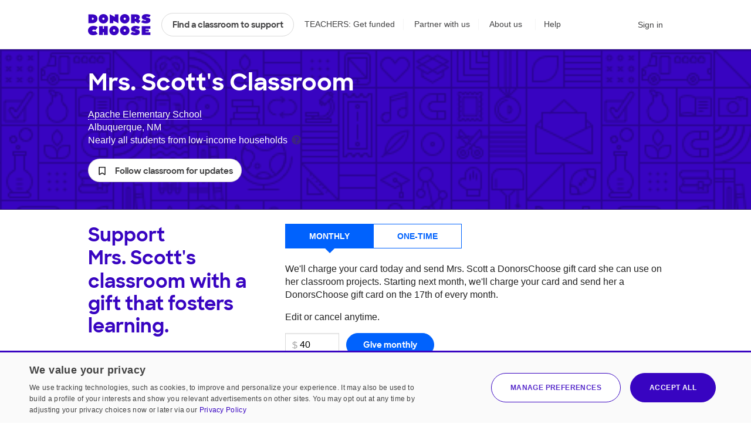

--- FILE ---
content_type: text/html;charset=UTF-8
request_url: https://www.donorschoose.org/classroom/4024911
body_size: 11937
content:




































































	
	



















































































































































	
	




































































































 


































<!DOCTYPE html>
<html lang="en">
<head>
<meta charset="utf-8" />
<meta http-equiv="X-UA-Compatible" content="IE=edge,chrome=1" />
<meta name="format-detection" content="telephone=no" />







































































	
	








































































































	
	
		
		
			
		
	



<title>Mrs. Scott - Teacher at Apache Elementary School</title>
<meta name="description" content="Mrs. Scott is a teacher at Apache Elementary School. Help Mrs. Scott get the tools they need by supporting their classroom." />

<link rel="canonical" href="https://www.donorschoose.org/classroom/4024911" />



	
		<meta property="og:image" content="https://cdn.donorschoose.net/teacher/photo/u4024911?size=med&amp;t=20475" />
		<meta property="og:image:secure_url" content="https://cdn.donorschoose.net/teacher/photo/u4024911?size=med&amp;t=20475" />
		
		
	

	<meta property="og:url" content="https://www.donorschoose.org/classroom/4024911" />
	<meta property="og:site_name" content="DonorsChoose" />

	<meta property="og:title" content="Help support Mrs. Scott&#39;s Classroom" />
	<meta property="og:description" content="Mrs. Scott is a teacher at Apache Elementary School. Help Mrs. Scott get the tools they need by supporting their classroom." />

	<meta property="og:locale" content="en_US" />
	
		
		<meta property="og:type" content="website" />
	

	<meta name="twitter:title" content="Help support Mrs. Scott&#39;s Classroom" />
	<meta name="twitter:description" content="Mrs. Scott is a teacher at Apache Elementary School. Help Mrs. Scott get the tools they need by supporting their classroom." />
	<meta name="twitter:site" content="@donorschoose" />
	<meta name="twitter:creator" content="@donorschoose" />
	<meta name="twitter:domain" content="DonorsChoose" />
	<meta name="twitter:card" content="summary_large_image" />
	<meta name="twitter:image" content="https://cdn.donorschoose.net/teacher/photo/u4024911?size=med&amp;t=20475" />

	<meta property="fb:app_id" content="44550081712"/>

	
		<meta name="geo.placename" content="Albuquerque,87123-1699,US" />
	
	
		<meta name="geo.region" content="US-NM" />
	
	
		<meta name="geo.position" content="35.079151153564450;-106.503952026367190" />
		<meta name="ICBM" content="35.079151153564450," />
	




<link rel="apple-touch-icon" sizes="180x180" href="/apple-touch-icon.png?v=wAdEE3G333">
<link rel="icon" type="image/png" sizes="32x32" href="/favicon-32x32.png?v=wAdEE3G333">
<link rel="icon" type="image/png" sizes="16x16" href="/favicon-16x16.png?v=wAdEE3G333">
<link rel="manifest" href="/images/backend/site.webmanifest?v=wAdEE3G333">
<link rel="mask-icon" href="/safari-pinned-tab.svg?v=wAdEE3G333" color="#3803c1">
<meta name="msapplication-TileColor" content="#3803c1">
<meta name="theme-color" content="#3803c1">


<link type="text/css" rel="preload" href="https://cdn.donorschoose.net/gcss/general.css?version=a5e1cc242c7" as="style" />
<link type="text/css" rel="stylesheet" href="https://cdn.donorschoose.net/gcss/general.css?version=a5e1cc242c7" />




<link type="text/css" rel="preload" href="https://cdn.donorschoose.net/gcss/features/teacher/teacherpage.css?version=a5e1cc242c7" as="style" />
<link type="text/css" rel="stylesheet" href="https://cdn.donorschoose.net/gcss/features/teacher/teacherpage.css?version=a5e1cc242c7" />






































































	
	












































































<script type="text/javascript" nonce="77f7d4c299fe44369838029c0c6cc979">
    window.addEventListener('error', function (e) {
        const data = {
            filename: e.filename,
            lineNumber: e.lineno,
            columnNumber: e.colno,
            errorType: e.error ? Object.getPrototypeOf(e.error).name : 'unknown',
            errorMessage: e.message,
        };
        // Use root-relative URL - hit secure from secure pages and WWW from WWW pages.
        fetch('/common/js_error_report.html', {
            method: 'POST',
            headers: {
                'Accept': 'application/json',
                'Content-Type': 'application/json'
            },
            body: JSON.stringify(data)
        });
    });
</script>





































































	
	




















































































<!-- CookieScript -->


    
    


































































	
	

















































































<script type="module" crossorigin="anonymous" src="https://cdn.donorschoose.net/js/output/modules/cookie-consent.js?version=a5e1cc242c7" nonce="77f7d4c299fe44369838029c0c6cc979"  ></script>


    
    <script type="text/javascript" charset="UTF-8"
            src="//geo.cookie-script.com/s/8ec99d880e653c0a0a43478fc7185f85.js?country=pr&state=al-ak-az-ar-co-ct-de-fl-ga-hi-id-il-in-ia-ks-ky-la-me-md-ma-mi-mn-ms-mo-mt-ne-nv-nh-nj-nm-ny-nc-nd-oh-ok-or-pa-ri-sc-sd-tn-tx-ut-vt-va-wa-wv-wi-wy"
            nonce="77f7d4c299fe44369838029c0c6cc979"
            defer></script>
    
    <script type="text/javascript" charset="UTF-8"
            src="//cdn.cookie-script.com/s/15624abd232cdef478b9553d15bd767c.js"
            nonce="77f7d4c299fe44369838029c0c6cc979"
            defer></script>





































































	
	

















































































<script type="text/javascript" nonce="77f7d4c299fe44369838029c0c6cc979">
self.name = "_orig";


	var distanceLearningProjectsV2Enabled = true;
	



	var distanceLearningProjectsEnabled = false;
	



var versionNum = "a5e1cc242c7";



var baseURL = "https://www.donorschoose.org/";



var secureBaseURL = "https://secure.donorschoose.org/";



var baseCacheURL = "https://cdn.donorschoose.net/";



var apiURL = "https://www.donorschoose.org/";



var baseS3URL = "https://storage.donorschoose.net/";



var secureS3URL = "https://storage.donorschoose.net/";



var baseAdminURL = "https://adminsecure.donorschoose.org/";



	var baseFrontURL = "https://www.donorschoose.org/";
	


	var secureFrontURL = "https://secure.donorschoose.org/";
	


var dcAPIKey = "H9v7hCeN";



var facebookAppId = "44550081712";



var heapApplicationId = "2017425730";



const googleAnalyticsId = '';


	var introVideoURL = "//www.youtube.com/embed/piqwb9R_Z-E?autoplay=1&wmode=opaque&cc_load_policy=1";
	


	var DPPVideoURL = "//www.youtube.com/embed/HnVe92yxQvk?autoplay=1&wmode=opaque&cc_load_policy=1";
	


	var introVideoURLNoAutoplay = "//www.youtube.com/embed/gxWPM2LMJ6I?autoplay=0&rel=0&showinfo=0&wmode=opaque&cc_load_policy=1";
	


	var equityFocusPage = "https://www.donorschoose.org/equity-focus";
	

var cspScriptTagNonce = '77f7d4c299fe44369838029c0c6cc979';

// Kept for now for legacy uses, but prefer the token from the cookie, which will work even for cached pages.
var csrfToken = "do_not_use";
var csrfTokenParameterName = "_csrf";
var csrfTokenHeaderName = "X-CSRF-TOKEN";
var csrfTokenCookieName = "wwwCsrfToken";


var pageName = "teacher_profile";

var introVideoURL = "//www.youtube.com/embed/piqwb9R_Z-E?autoplay=1&wmode=opaque&cc_load_policy=1";
var equityFocusPage = "https://www.donorschoose.org/equity-focus"

var DPPVideoURL = "//www.youtube.com/embed/HnVe92yxQvk?autoplay=1&wmode=opaque&cc_load_policy=1";

var breakpointMobileWidthPx = 736;


var mobileOptimized = true;



var stripePublishableAPIKey = "pk_live_51H2kayClFZfiknz0ZOHZW5F4awL951srQfyibbHj6AhPsJJMeW8DvslUQ1BlvylhWPJ1R1YNMYHdpL3PyG6ymKEu00dNyHWgR7";


	
	const checkoutSigninNoExkey = false;


</script>




<script type="text/javascript" src="//ajax.googleapis.com/ajax/libs/jquery/3.6.0/jquery.min.js" crossorigin="anonymous" integrity="sha512-894YE6QWD5I59HgZOGReFYm4dnWc1Qt5NtvYSaNcOP+u1T9qYdvdihz0PPSiiqn/+/3e7Jo4EaG7TubfWGUrMQ==" nonce="77f7d4c299fe44369838029c0c6cc979" ></script>



    
    
    
    
        <meta name="viewport" content="width=device-width, initial-scale=1">
    


<script type="text/javascript" nonce="77f7d4c299fe44369838029c0c6cc979">
    
    var isMobileDevice = false;
    var isiPad = false;
</script>





































































	
	

















































































<script type="text/javascript" crossorigin="anonymous" src="https://cdn.donorschoose.net/js/output/general.js?version=a5e1cc242c7" nonce="77f7d4c299fe44369838029c0c6cc979"  ></script>





































































	
	

















































































<script type="module" crossorigin="anonymous" src="https://cdn.donorschoose.net/js/output/modules/general-module.js?version=a5e1cc242c7" nonce="77f7d4c299fe44369838029c0c6cc979"  ></script>





		
		<meta name="dc-teacher-id" content="4024911"/>









































































	
	














































































<script type="text/javascript" src="https://cdn.heapanalytics.com/js/heap-2017425730.js"
        nonce="77f7d4c299fe44369838029c0c6cc979" defer></script>

<script type="text/javascript" nonce="77f7d4c299fe44369838029c0c6cc979">
    
    
    window.ga = function() {};
    window.GoogleAnalyticsObject = 'ga'; //keep this line for compatibility.

    
    // Optimizely Universal Analytics Integration
    window.optimizely = window.optimizely || [];
    
    window.optimizely.push("activateUniversalAnalytics");

    

    
    (function() {
        window.heap=window.heap||[];
        window.heap.appid=heapApplicationId;
        window.heap.config={secureCookie: true, forceSSL: true};
        
        for(var o=function(e){return function(){heap.push([e].concat(Array.prototype.slice.call(arguments,0)))}},p=["addEventProperties","addUserProperties","clearEventProperties","identify","removeEventProperty","setEventProperties","track","unsetEventProperty"],c=0;c<p.length;c++)heap[p[c]]=o(p[c])
    })();
</script>






































































	
	














































































</head>
<body>






































































	
	























































































<div id="teacher-ambassador-banner" class="js-teacher-ambassador-banner">
    You're on track to get doubled donations (and unlock a reward for the colleague who referred you). Keep up the great work!
</div>


<div id="mainHeader" data-header-type="">

    <div class="all-other-banners">
        <div id="annual-receipt-banner">
            <a tabindex="0" aria-label="close alert" class="dismiss js-hide-annual-receipt-banner" href="#">
                


































































	
	















































































	




<svg  class="icon icon-delete is-button"><use xlink:href="/images/icon/icon-junior.svg#icon-delete"></use></svg>

            </a>
            Take credit for your charitable giving! Check out your <a class="tax-link" href="https://secure.donorschoose.org/donors/giving_history.html">tax receipts</a>
        </div>

        
        
        
        


































































	
	






















































































	
	
		
	







        

        
        


































































	
	






















































































	
	
		
	







        

        
        
        


































































	
	






















































































	
	
		
	








        
        


































































	
	






















































































	
	
		
	








        
        
        


































































	
	






















































































	
	
		
	







        
        


































































	
	






















































































	
	
		
	








        

        
        
        


































































	
	






















































































	
	
		
	








        
        


































































	
	






















































































	
	
		
	







        
        


































































	
	






















































































	
	
		
	







        
        


































































	
	






















































































	
	
		
	







        


        
        
        


































































	
	






















































































	
	
		
	







        



        
        


































































	
	






















































































	
	
		
	







        
        
        


































































	
	






















































































	
	
		
	







        

        
        
        


































































	
	






















































































	
	
		
	







        

        
        
        


































































	
	






















































































	
	
		
	







        


































































	
	






















































































	
	
		
	








        
        


































































	
	






















































































	
	
		
	







        


































































	
	






















































































	
	
		
	










        
        


































































	
	






















































































	
	
		
	








        
        


































































	
	






















































































	
	
		
	








        
        


































































	
	






















































































	
	
		
	








        
        


































































	
	






















































































	
	
		
	









        
        


































































	
	






















































































	
	
		
	








        
        


































































	
	






















































































	
	
		
	








        
        


































































	
	






















































































	
	
		
	








        
        


































































	
	






















































































	
	
		
	








        
        


































































	
	






















































































	
	
		
	








        
        


































































	
	






















































































	
	
		
	








        
        


































































	
	






















































































	
	
		
	








        
        


































































	
	






















































































	
	
		
	







        
        


































































	
	






















































































	
	
		
	








        
        


































































	
	






















































































	
	
		
	








        
        


































































	
	






















































































	
	
		
	








        
        
        


































































	
	






















































































	
	
		
	







        
        


































































	
	






















































































	
	
		
	







        
        
        


































































	
	






















































































	
	
		
	








        
        
        


































































	
	






















































































	
	
		
	








        
        
        


































































	
	






















































































	
	
		
	








        
        


































































	
	






















































































	
	
		
	








        
        


































































	
	






















































































	
	
		
	








        
        
        


































































	
	






















































































	
	
		
	







        
        


































































	
	






















































































	
	
		
	








        

        
        
        


































































	
	






















































































	
	
		
	








        
        


































































	
	






















































































	
	
		
	








        
        


































































	
	






















































































	
	
		
	








        
        


































































	
	






















































































	
	
		
	








        
        
        


































































	
	






















































































	
	
		
	








        
        


































































	
	






















































































	
	
		
	








        
        


































































	
	






















































































	
	
		
	








        
        


































































	
	






















































































	
	
		
	








        
        <div class="quick-donate-header show-quick-donate">
            <a href="https://secure.donorschoose.org/credits" class="button-secondary small quick-donate-button">Donate</a>
        </div>

        <div class="use-credits-header">
            <div class="use-credits-container">
                <span class="message">To use your <strong>$50 gift card credits</strong>, find a project to fund and we'll automatically apply your credits at checkout.</span>
                <a target="_top" href="https://www.donorschoose.org/donors/search.html" class="button-secondary small">Find a classroom project</a>
            </div>
        </div>

        <div id="promo-code-redemption-banner" class="promo-banner">
            <div class="container">
                <span id="promo-code-redemption-message" class="banner-content">Your promo code has been successfully applied and will be reflected in checkout.</span>
            </div>
        </div>

        <div id="teacher-email-confirm-banner" class="banner-alert highlight redux">
            <div class="container">
                <p>
                    Check your email to verify your account and get started on your first project. <a href="https://secure.donorschoose.org/teacher/confirmEmail.html">Didn't receive the email?</a>
                </p>
                <a tabindex="0" aria-label="close alert" class="close js-hide-teacher-email-confirm-banner" href="#">
                    


































































	
	















































































	




<svg  class="icon icon-delete is-button"><use xlink:href="/images/icon/icon-junior.svg#icon-delete"></use></svg>

                </a>
            </div>
        </div>
    </div>

    <nav id="mobile-header">
        <a target="_top" class="logo DClogo js-mobile-dc-logo" href="https://www.donorschoose.org/">DonorsChoose</a>
        <div class="menu-items">
            <a class="mini-cart" data-value="" href="https://secure.donorschoose.org/donors/givingCart.html">


































































	
	















































































	




<svg  class="icon icon-cart "><use xlink:href="/images/icon/icon-junior.svg#icon-cart"></use></svg>
</a>
            <span tabindex="0" class="button-secondary small menu-icon js-mobile-menu js-click-on-enter-or-space">Menu</span>
        </div>
    </nav>

    <a href="#mainBody" class="skip-navigation">Skip to main content</a>

    <!-- REDUX HEADER -->
    <nav id="main-header" class="teacher">
        <div id="header-links">
            <a target="_top" class="logo DClogo js-header-link-dc-logo" href="https://www.donorschoose.org/">DonorsChoose</a>
            <a target="_top" class="button-secondary small find-classroom js-header-link-search" href="https://www.donorschoose.org/donors/search.html">Find a classroom to support</a>
            <a target="_top" class="get-funded js-header-link-get-funded" href="https://www.donorschoose.org/teachers">TEACHERS: Get funded</a>
            <a target="_top" class="partnerships js-header-link-partners" href="https://www.donorschoose.org/about/partner_center.html">Partner with us</a>
            <a target="_top" class="about js-header-link-about" href="https://www.donorschoose.org/about">About us</a>
            <div class="other-ways-to-give">
                <a target="_top" class="ways-to-give js-header-other-ways-to-give" href="https://www.donorschoose.org/waystogive">Other ways to give</a>
                <div class="other-ways-to-give-hover">
                    <a class="ways-to-give-option" target="_top" href="https://secure.donorschoose.org/about/partner_center.html" role="link" aria-label="link to partner center">
                        <div class="graphic partner-with-us" role="img" aria-label="partner with us icon"></div>
                        <div class="option-text">
                            <h3>Partner with us</h3>
                            <p>Is your company or foundation looking to make an impact? DonorsChoose offers the most direct way to make a difference for public school students and teachers.</p>
                        </div>
                    </a>
                    <a class="ways-to-give-option" target="_top" href="https://help.donorschoose.org/hc/en-us/articles/115015863248-Donating-using-cryptocurrency" role="link" aria-label="link to cryptocurrency help center article">
                        <div class="graphic cryptocurrency" role="img" aria-label="cryptocurrency icon"></div>
                        <div class="option-text">
                            <h3>Cryptocurrency</h3>
                            <p>Would you like to use your cryptocurrency to make a donation? If you're interested in donating digital currency, we currently accept Bitcoin, Bitcoin Cash, Ethereum, or Litecoin.</p>
                        </div>
                    </a>
                    <a class="ways-to-give-option" target="_top" href="https://secure.donorschoose.org/donors/account-credit" role="link" aria-label="link to account credit">
                        <div class="graphic account-credits" role="img" aria-label="account credits icon"></div>
                        <div class="option-text">
                            <h3>Account credits</h3>
                            <p>Do you want to donate once but support teachers year-round? Account credits are funds that you can contribute now and draw from later to fund classroom projects.</p>
                        </div>
                    </a>
                    <a class="ways-to-give-option" target="_top" href="https://help.donorschoose.org/hc/en-us/articles/202500908-Donate-by-stock-transfer" role="link" aria-label="link to stocks help center article">
                        <div class="graphic stocks" role="img" aria-label="stocks icon"></div>
                        <div class="option-text">
                            <h3>Stocks</h3>
                            <p>If you choose to donate stocks, we'll guide you on what steps to take. After processing, you'll receive a gift code that you can use to support projects that move you.</p>
                        </div>
                    </a>
                    <a class="ways-to-give-option" target="_top" href="https://help.donorschoose.org/hc/en-us/articles/201937176" role="link" aria-label="link to legacy gifting help center article">
                        <div class="graphic legacy-gift" role="img" aria-label="legacy gifting icon"></div>
                        <div class="option-text">
                            <h3>Legacy gift</h3>
                            <p>Thank you for considering us as part of your plans to leave an impact that supports education. You can name DonorsChoose as a beneficiary, and we'll help tailor exactly where you'd like your support to land.</p>
                        </div>
                    </a>
                    <a class="ways-to-give-option" target="_top" href="https://secure.donorschoose.org/donors/recurring_donation_landing.html" role="link" aria-label="link to monthly giving">
                        <div class="graphic monthly" role="img" aria-label="monthly giving icon"></div>
                        <div class="option-text">
                            <h3>Give monthly</h3>
                            <p>Choose to donate monthly at a self-specified dollar amount. We'll charge you today and give you account credits that you can use to support projects that inspire you over the next 12 months.</p>
                        </div>
                    </a>
                    
                    
                        
                        <a class="ways-to-give-option" target="_top" href="https://www.donorschoose.org/about/donor-advised-funds.html" role="link" aria-label="link to donor advised funds">
                            
                            
                            <div class="graphic daf" role="img" aria-label="donor-advised funds icon"></div>
                            <div class="option-text">
                                <h3>Donor-advised funds</h3>
                                <p>The best way to give to DonorsChoose through your DAF is with account credits. Purchase the credits, then pick projects to support over the next 12 months.</p>
                            </div>
                        </a>
                        <a class="ways-to-give-option" target="_top" href="https://help.donorschoose.org/hc/en-us/articles/1500003375961-Donate-with-Qualified-Charitable-Distributions-QCD-through-your-IRA" role="link" aria-label="link to IRA help center article">
                            <div class="graphic ira" role="img" aria-label="IRA icon"></div>
                            <div class="option-text">
                                <h3>IRA</h3>
                                <p>Do you want to choose projects with Qualified Charitable Distributions from your IRA? We'll help you generate the information your IRA Custodian needs.</p>
                            </div>
                        </a>
                </div>

            </div>

            <a target="_top" class="help js-header-link-help" href="https://help.donorschoose.org/">Help</a><a target="_top" class="accessibility js-header-link-accessibility" href="https://www.donorschoose.org/about/accessibility.html">Web Accessibility</a></div><!-- no white space here --><div id="account-links" class="account">
        <span class="cart-group">
            <a class="mini-cart" aria-label="checkout donation" tabindex="0" data-value="" href="https://secure.donorschoose.org/donors/givingCart.html">


































































	
	















































































	




<svg  class="icon icon-cart "><use xlink:href="/images/icon/icon-junior.svg#icon-cart"></use></svg>

            </a>
            <span class="cart-message"></span>
        </span>
        <div id="signin-link" class="account">
            
            <a target="_top" class="js-header-link-sign-in" href="https://secure.donorschoose.org/common/signin.html?pageFromType=">Sign in</a>
        </div>
        <div id="user-account-links">
            <a target="_top" href="https://secure.donorschoose.org/common/myaccount.html" id="account-trigger" class="js-header-link-greeting"><span class="greetings"></span>


































































	
	















































































	




<svg  class="icon icon-navigatedown "><use xlink:href="/images/icon/icon-junior.svg#icon-navigatedown"></use></svg>
</a>
            <div class="subnav account"></div>
        </div>
    </div>
    </nav>

    <div class="newbie-banner match-code">
        <div class="container charity">
            <a tabindex="0" aria-label="close alert" class="dismiss js-hide-match-code" href="#">
                


































































	
	















































































	




<svg  class="icon icon-delete is-button"><use xlink:href="/images/icon/icon-junior.svg#icon-delete"></use></svg>

            </a>
            <div class="description">
                <div class="map-point"></div>
                <h3><span class="subtitle">Help teachers & students in your hometown this season!</span><br> Use code <span class="promo-emphasis">HOME</span> at checkout and your donation will be <span class="promo-emphasis">matched up to $100</span>.</h3>
            </div>
        </div>
    </div>

    <div id="teacher-school-email-confirm-banner">
        <div class="screen">
        </div>
        <div class="overlay verification-confirmed-message">
            


































































	
	















































































	




<svg  class="icon icon-check "><use xlink:href="/images/icon/icon-junior.svg#icon-check"></use></svg>

            <p>
                Your school email address was successfully verified.
            </p>
            <a tabindex="0" class="button-primary close js-hide-teacher-school-email-confirm-banner" href="#">
                Got it
            </a>
        </div>
    </div>


</div>

<!-- IE SPECIFIC logic to display lives in userAgent.js-->
<div id="ie_header_error_holder" class="banner-alert highlight">
    <div class="container">
        <p>
            <strong>Your web browser might not work well with our site.</strong> We recommend you <a href="#" class="js-upgrade-browser-link">upgrade your browser</a>.
        </p>
        <div id="other-browsers">
            <div class="other-browser"><a href="http://www.mozilla.org" target="_blank">Firefox</a></div>
            <div class="other-browser"><a href="http://www.apple.com/safari" target="_blank">Safari</a></div>
            <div class="other-browser"><a href="http://www.google.com/chrome/" target="_blank">Google Chrome</a></div>
            <div class="other-browser"><a href="http://www.microsoft.com/edge" target="_blank">Microsoft Edge</a></div>
        </div>
    </div>
</div>
<!-- /IE SPECIFIC -->


<!-- PROMO STRIP: SITE-WIDE zone 55555 or HOMEPAGE zone 10001 -->

    

<!-- /PROMO STRIP: SITE-WIDE zone 55555 or HOMEPAGE zone 10001 -->



<!-- MAIN BODY -->




<!-- TITLE BAR -->


<!-- /TITLE BAR -->

<!-- INNER_BODY -->
<div tabindex=0 id="mainBody">

<!-- MESSAGES -->

<div class="errorbar">






</div>

<!-- /MESSAGES -->

<!-- LEFT_NAV -->

<!-- /LEFT_NAV -->
<!-- CENTER BODY -->

		<div class="js-teacher-status js-not-teacher not-teacher">
		<div id="teacher-share-tools" class="teacher-share-tools js-teacher-share-tools"></div>
		<div class="teacher-info-wrapper">
			
			
			
				
				
					<a href="https://secure.donorschoose.org/teacher/teacher_photo_upload.html?endpointURL=https%3a%2f%2fwww.donorschoose.org%2fclassroom%2f4024911%3fcachebust%3d1769109613936" class="editable-link edit-classroom-photo mobile js-classroom-photo-upload js-admin">


































































	
	


















































































<svg  class="icon icon-picture "><use xlink:href="/images/icon/icon-junior.svg#icon-picture"></use></svg>
Upload a classroom photo</a>
					<div class="mobile-classroom-photo mobile fallback-classroom-photo js-admin" style="background-image: url(https://www.donorschoose.org/images/classroom/fallback-classroom@2x.png)">
					</div>
				
			
			<div class="container">
				
				<h1>
					<span class="js-teacher-name-possessive">Mrs. Scott&#039;s</span> Classroom
					<a class="display-name editable-link" href="https://secure.donorschoose.org/common/public-info.html">Edit display name</a>
				</h1>
				
				<span class="js-teacher-photo-holder"></span>
				
				<ul class="teacher-info">
					
						
							<li>
								
									
										<a class="school" href="https://www.donorschoose.org/school/apache-elementary-school/82398">Apache Elementary School</a>
									
									
								
							</li>
							<li class="location">Albuquerque, NM</li>
						
						
					

					

					
						<li class="economic-descriptor">
							Nearly all students from low‑income households
							<span class="tooltip-wrapper" tabindex="0" aria-label="tooltip">
								


































































	
	















































































	




<svg data-faqname="povertylevel" tabindex=0 aria-label="tooltip" class="icon icon-help populate-tooltip"><use xlink:href="/images/icon/icon-junior.svg#icon-help"></use></svg>

								<span class="hover-tooltip">Data about students' economic need comes from the National Center for Education Statistics, via our partners at MDR Education.
									<a href="https://help.donorschoose.org/hc/en-us/articles/202375748-How-is-a-school-s-economic-need-level-defined-at-DonorsChoose-">Learn more</a>
								</span>
							</span>
						</li>
					

				</ul>
			</div>
			<div class="container lone-favorite-container">
				
					<button tabindex="0" role="button" aria-label="Follow teacher for updates" class="favTeacherLink4024911 favorite-marker classroom-updates js-classroom-updates" id="fav-teacher-link" href="#" style="display:inline;">
						


































































	
	















































































	




<svg  class="icon icon-bookmark "><use xlink:href="/images/icon/icon-junior.svg#icon-bookmark"></use></svg>

						<span class="favorite-text">Follow classroom for updates</span>
					</button>
				
			</div>
		</div>
		
			<div id="mobileDonateBar" class="sticky-mobile-give mobile-donation-box js-mobile-donation-box">
				<h3>Support her classroom with a gift that fosters learning.</h3>
				<div class="form-redux">
					<ul class="give-types slide-selector">
						<li role="button" tabindex="0" class="js-click-on-enter-or-space active js-choose-monthly ">Monthly</li>
						<li role="button" tabindex="0" class="js-click-on-enter-or-space js-choose-once">One-time</li>
					</ul>
					<div class="give-type-wrapper">
						<div class="js-give-monthly give-type-desc active">
							<form id="mobileRecurringDonationForm" name="mobileRecurringDonationForm" class="form-redux give-form js-mobile-recurring-donation-form" action="https://secure.donorschoose.org/donors/cart/recurring-donation?recurringDonation=true&amp;gcToTeacher=4024911" method="post">
								
<p>We'll charge your card today and send Mrs. Scott a DonorsChoose gift card she can use on her classroom projects. Starting next month, we'll charge your card and send her a DonorsChoose gift card on the 17th of every month.</p>
<p>Edit or cancel anytime.</p>
<div class="input-holder dollar-amount">
	<input class="donation-amount" type="tel" name="donationAmount" id="amount" value="40" aria-label="Monthly donation amount"/>
</div>
<div class="inline-button">
	<input class="button-primary small monthly heap-give-button" type="submit" value="Give monthly" />
</div>

								<div class="close">cancel</div>
							</form>
						</div>
						<div class="js-give-once give-type-desc once">
								
							<div id="donateBar" class="js-donation-wrapper"></div>
						</div>
					</div>
				</div>
			</div>

			<div id="desktopDonateBar" class="give-bar desktop">
				<div class="container">
					<div class="fluid-container">
						<div class="col col4">
							<div class="js-give-contents">
								<h2>Support <span class="name">Mrs. Scott&#039;s</span> classroom with a gift that fosters learning.</h2>
							</div>
						</div>
						<div class="col col8">
							<div class="js-give-contents form-redux">
								<ul class="give-types slide-selector">
									<li role="button" tabindex="0" class="js-click-on-enter-or-space active js-choose-monthly">Monthly</li>
									<li role="button" tabindex="0" class="js-click-on-enter-or-space js-choose-once">One-time</li>
								</ul>
								<div class="give-type-wrapper">
									<div class="js-give-monthly give-type-desc active">
										<form id="desktopRecurringDonationForm" name="desktopRecurringDonationForm" class="form-redux give-form js-desktop-recurring-donation-form" action="https://secure.donorschoose.org/donors/cart/recurring-donation?recurringDonation=true&amp;gcToTeacher=4024911" method="post">
											
<p>We'll charge your card today and send Mrs. Scott a DonorsChoose gift card she can use on her classroom projects. Starting next month, we'll charge your card and send her a DonorsChoose gift card on the 17th of every month.</p>
<p>Edit or cancel anytime.</p>
<div class="input-holder dollar-amount">
	<input class="donation-amount" type="tel" name="donationAmount" id="amount" value="40" aria-label="Monthly donation amount"/>
</div>
<div class="inline-button">
	<input class="button-primary small monthly heap-give-button" type="submit" value="Give monthly" />
</div>

										</form>
									</div>
									<div class="js-give-once give-type-desc once">
										<div class="js-donate-holder">
											
												
													<!-- INSPIRE FORM -->
													<div id="inspireFormDiv">
														<p>Make a donation <span class="js-teacher-name">Mrs. Scott</span> can use on her next classroom project.</p>
														<form id="inspireForm" name="inspireForm" class="form-redux give-form js-inspire-form" action="https://secure.donorschoose.org/donors/cart/teacher-gift-code?gift=true&amp;deliveryType=email&amp;gcToTeacher=4024911&amp;toName=Mrs. Scott&amp;message=Use%20this%20toward%20your%20next%20classroom%20project!" method="post">
															<div class="input-holder dollar-amount">
																<input class="donation-amount" type="tel" name="amount" id="amount" placeholder="" />
															</div>
															<div class="inline-button">
																<input class="button-primary small heap-give-button" type="submit" value="Give" />
															</div>
														</form>
													</div>
													<!-- /INSPIRE FORM -->
												
												
											
										</div>
									</div>
								</div>
							</div>
						</div>
					</div>
				</div>
			</div>
		
		<div class="container classroom-content">
			<div class="tools-container js-admin">

				<div class="vanity-url-holder js-admin">
					
						
							<p class="teacher-url">
								


































































	
	


















































































<svg  class="icon icon-link standalone"><use xlink:href="/images/icon/icon-junior.svg#icon-link"></use></svg>

								<span id="teacher-url">https://www.donorschoose.org/classroom/4024911</span>
								<a class="editable-link js-vanity-url-link" id="vanity-url-link">Customize URL</a>
							</p>
						
						
					
				</div>

				
					<div class="teacher-stats-holder"> <a href="https://secure.donorschoose.org/profile/teacher-stats.html">View your stats</a></div>
				

			</div>
			<div class="fluid-container reverse">
				<div class="col col8 accordion-triggers-wrapper">
					
					
					<div id="essentials-card">
					</div>
					<div class="teacher-tabs" id="tabs">
					</div>
				</div>
				<div class="col col4">
					
						
						
							<div class="classroom-photo js-classroom-photo-format-retina-bg desktop fallback-classroom-photo js-admin" style="background-image: url(https://www.donorschoose.org/images/classroom/fallback-classroom@2x.png)">
								<a href="https://secure.donorschoose.org/teacher/teacher_photo_upload.html" class="editable-link edit-classroom-photo js-classroom-photo-upload js-admin"><i class="ss-junior ss-picture"></i>Upload a classroom photo</a>
							</div>
						
					
					<div class="classroom-description js-classroom-description-text"></div>
					
					<div id="profile-desc" class="classroom-description js-classroom-description js-edit-classroom-description js-admin">
						<h3 class="mobile">About my class</h3>
						<span class="js-placeholder"></span>
						<a href="#" class="read-more js-profile-desc-read-more">Read more</a>
					</div>
					<div class="additional-actions">
						<div class="share-wrapper">
                            <div id="shareBar" data-tafURL="https://secure.donorschoose.org/donors/share_teacher_profile.html?teacher=4024911" data-school-name="Apache Elementary School"></div>
						</div>
				</div>
				</div>
			</div>
		</div>
		</div>

	
<!-- /CENTER BODY -->
<!-- RIGHT_NAV -->

<!-- /RIGHT_NAV -->
</div>
<!-- /INNER_BODY -->

<!-- /MAIN BODY -->





































































	
	














































































<!-- SET VARS FOR DONATION ACQ. TRACKING -->
<script type="text/javascript" nonce="77f7d4c299fe44369838029c0c6cc979">/* <![CDATA[ */
var genLandingURL = location.href;


genLandingURL = "https://www.donorschoose.org/classroom/4024911?needsCanonicalRedirect=false";
if (location.search != null && location.search.length > 1) genLandingURL += (genLandingURL.indexOf('?') > -1 ? '&' : '?') + location.search.substring(1); 
if (location.hash != null && location.hash.length > 1) genLandingURL += location.hash;

/* ]]> */</script>
<!-- SET VARS FOR DONATION ACQ. TRACKING -->





































































	
	























































































	<div id="page-specific-javascript-variables" class="js-page-specific-javascript-variables">
		{&#034;followTeacherId&#034;:4024911,&#034;teacherId&#034;:4024911,&#034;teacherName&#034;:&#034;Mrs. Scott&#034;,&#034;teacherProfilePhotoURL&#034;:&#034;https://cdn.donorschoose.net/images/placeholder-avatars/272/teacher-placeholder-6_272.png?auto=webp&#034;,&#034;teacherHasProfilePhoto&#034;:false,&#034;vanityURL&#034;:&#034;&#034;,&#034;teacherChallengeId&#034;:20867741,&#034;followAbout&#034;:&#034;Mrs. Scott&#039;s projects&#034;,&#034;teacherVerify&#034;:965712558,&#034;teacherNameEncoded&#034;:&#034;Mrs. Scott&#034;,&#034;vanityType&#034;:&#034;teacher&#034;,&#034;teacherPageInfo&#034;:{&#034;teacherHasClassroomPhoto&#034;:false,&#034;teacherHasClassroomDescription&#034;:false,&#034;teacherClassroomDescription&#034;:&#034;&#034;,&#034;teacherProfileURL&#034;:&#034;https://www.donorschoose.org/classroom/4024911&#034;,&#034;tafURL&#034;:&#034;https://secure.donorschoose.org/donors/share_teacher_profile.html?teacher=4024911&#034;,&#034;stats&#034;:{&#034;numActiveProjects&#034;:0,&#034;numFundedProjects&#034;:0,&#034;numSupporters&#034;:0},&#034;classroomPhotoPendingScreening&#034;:false,&#034;showEssentialsListCard&#034;:false}}
	</div>



<script type="text/javascript" nonce="77f7d4c299fe44369838029c0c6cc979">
	if (document.getElementsByClassName('js-page-specific-javascript-variables').length > 0) {
		const jsVariables = JSON.parse(document.getElementsByClassName('js-page-specific-javascript-variables')[0].textContent);
		for (var key in jsVariables) {
			if (jsVariables.hasOwnProperty(key)) {
				window[key] = jsVariables[key];
			}
		}
	}
</script>

<script type="text/javascript" nonce="77f7d4c299fe44369838029c0c6cc979">
			window.teacherPageInfo.teacherClassroomDescription = $('.js-classroom-description-text').html();
            $('.give-types').hide();
            $('.js-give-monthly').hide();
		</script>
		<script type="text/javascript" src="https://cdn.donorschoose.net/jspspellcheck/spellcheck-caller.js?version=a5e1cc242c7" nonce="77f7d4c299fe44369838029c0c6cc979"></script>


<div id="signin-overlay-main"></div>



































































	
	

















































































<script type="module" crossorigin="anonymous" src="https://cdn.donorschoose.net/js/output/modules/signin-overlay.js?version=a5e1cc242c7" nonce="77f7d4c299fe44369838029c0c6cc979"  ></script>




	
	
		


































































	
	

















































































<script type="module" crossorigin="anonymous" src="https://cdn.donorschoose.net/js/output/modules/teacher-profile.js?version=a5e1cc242c7" nonce="77f7d4c299fe44369838029c0c6cc979"  ></script>

	




    
    
    
        


































































	
	















































































<!-- FOOTER -->



<footer id="mainFooter">
	<div class="footer-container">
		<div class="fluid-container">

			<div id="footer-mobile-links" class="mobile">
				<a target="_top" class="button-secondary small" href="https://help.donorschoose.org/">Help center</a>

				<ul>
					<li><a target="_top" href="https://www.donorschoose.org/donors/search.html">Find a project</a></li>
					<li><a target="_top" href="https://www.donorschoose.org/donors/giftoptions.html">Gift cards</a> / <a target="_top" href="https://shop.donorschoose.org/">Store</a></li>
					<li><a target="_top" href="https://www.donorschoose.org/about/partner_center.html">Partner with us</a></li>
					<li><a target="_top" href="https://help.donorschoose.org/hc/en-us/articles/202002793">Support us</a></li>
					<li><a target="_top" href="https://www.donorschoose.org/volunteer">Volunteer with us</a></li>
					<li><a target="_top" href="https://playground.donorschoose.org/">Design playground</a></li>
					<li><a target="_top" href="https://www.donorschoose.org/about/ways-to-give.html">Ways to give</a></li>
				</ul>
				<ul>
					<li><a target="_top" href="https://www.donorschoose.org/about">About us</a></li>
					<li><a target="_top" href="https://www.donorschoose.org/equity-focus">Our Equity Focus</a></li>
					<li><a target="_top" href="https://www.donorschoose.org/careers">Join our team</a></li>
					<li><a target="_top" href="https://www.donorschoose.org/communities">Communities</a></li>
					<li><a target="_top" href="https://www.donorschoose.org/blog/">Blog</a></li>
					<li><a target="_top" href="https://www.donorschoose.org/about/media.html">Media info</a></li>
					<li><a target="_top" href="https://www.donorschoose.org/common/contact_landing.html">Contact us</a></li>
				</ul>

			</div><!--#footer-mobile-links-->


			<div class="col col6">
				<div id="footerSummary">
					<h5>Supporting teachers and students since&nbsp;2000</h5>
					<p>DonorsChoose makes it easy for anyone to help a classroom in need. Public school teachers from every corner of America create classroom project requests, and you can give any amount to the project that inspires you.</p>
                    <p class="footer-award">We've earned the highest possible ratings from <a class="subtle-link" href="https://www.charitywatch.org/ratings-and-metrics/donorschooseorg/706" target="_blank">Charity Watch</a>, <a class="subtle-link" href="https://www.charitynavigator.org/ein/134129457" target="_blank">Charity Navigator</a>, and <a class="subtle-link" href="https://www.guidestar.org/profile/13-4129457" target="_blank">Guidestar</a>.</p>
                    <div class="stats"></div>
                    <p>EIN: 13-4129457</p>
                </div>
			</div>

			<div id="footerLinks" class="desktop">
				<div class="col col2">
					<h5>About Us</h5>
					<ul>
						<li><a target="_top" href="https://www.donorschoose.org/about">Mission</a></li>
						<li><a target="_top" href="https://www.donorschoose.org/about/impact.html">Impact</a></li>
						<li><a target="_top" href="https://www.donorschoose.org/equity-focus">Equity Focus</a></li>
						<li><a target="_top" href="https://www.donorschoose.org/about/finance.html">Finances</a></li>
						<li><a target="_top" href="https://www.donorschoose.org/about/meet_the_team.html">Staff &amp; Board</a></li>
						<li><a target="_top" href="https://www.donorschoose.org/careers">Careers</a></li>
						<li><a target="_top" href="https://www.donorschoose.org/about/accessibility.html">Web Accessibility</a></li>
					</ul>
				</div>

				<div class="col col2">
					<h5><a target="_top" class="subtle-link" href="https://www.donorschoose.org/about/ways-to-give.html">Ways to Give</a></h5>
					<ul>
						<li><a target="_top" href="https://www.donorschoose.org/donors/search.html">Find a project</a></li>
						<li><a target="_top" href="https://secure.donorschoose.org/donors/account-credit">Account credits</a></li>
						<li><a target="_top" href="https://www.donorschoose.org/donors/giftoptions.html">Gift cards</a>
                        
                            
                            
                                <li><a target="_top" href="https://www.donorschoose.org/about/donor-advised-funds.html">Donor-advised funds</a></li>
                            
                        
						<li><a target="_top" href="https://www.donorschoose.org/about/partner_center.html">Partner with us</a></li>
						<li><a target="_top" href="https://www.donorschoose.org/donors/recurring_donation_landing.html">Give monthly</a></li>
						<li><a target="_top" href="https://www.donorschoose.org/volunteer">Volunteer with us</a></li>
						<li><a target="_top" href="https://help.donorschoose.org/hc/en-us/articles/201937176">Leave a legacy gift</a></li>
						<li><a target="_top" href="https://www.donorschoose.org/donors/direct-gift">Unrestricted gift</a></li>
					</ul>
				</div>

				<div class="col col2">
					<h5>Connect</h5>
					<ul>
						<li><a target="_top" href="https://help.donorschoose.org/">Help center</a></li>
						<li><a target="_top" href="https://www.donorschoose.org/communities">Communities</a></li>
						<li><a target="_top" href="https://www.donorschoose.org/about/media.html">Media</a> / <a target="_top" href="https://www.donorschoose.org/blog/">Blog</a></li>
						<li><a target="_top" href="https://www.donorschoose.org/data">Open data</a></li>
						<li><a target="_top" href="https://playground.donorschoose.org/">Design playground</a></li>
						<li><a target="_top" href="https://www.donorschoose.org/common/contact_landing.html">Contact us</a></li>
					</ul>
				</div>

            </div>
		</div>
        <div class="secondary-actions fluid-container">
            <div class="socials">
                <div id="footer-share-links">
                    <h5>Join our community:</h5>
                    <ul>
                        <li>
                            <a aria-label="Instagram" target="_top" class="js-footer-share-link-instagram instagram" href="https://instagram.com/donorschoose"></a>
                        </li>
                        <li>
                            <a aria-label="LinkedIn" target="_top" class="js-footer-share-link-linkedin linkedin" href="https://www.linkedin.com/company/donorschoose"></a>
                        </li>
                        <li>
                            <a aria-label="Facebook" target="_top" class="js-footer-share-link-facebook facebook" href="https://www.facebook.com/DonorsChoose"></a>
                        </li>

                        <li>
                            <a aria-label="TikTok" target="_top" class="js-footer-share-link-tiktok tiktok" href="https://www.tiktok.com/@donorschoose"></a>
                        </li>
                    </ul>
                </div>
            </div>
            <div id="email-contact-sign-up-widget" class="form-redux"></div>
        </div>

		<div id="footer-teacher-link">
			<p>Information for <a href="https://www.donorschoose.org/teachers" class="subtle-link" target="_top">Teachers</a>, <a href="https://www.donorschoose.org/principals" class="subtle-link" target="_top">Principals</a>, <a href="https://www.donorschoose.org/district-leaders" class="subtle-link" target="_top">District Leaders</a>, and <a href="https://www.donorschoose.org/state-leaders" class="subtle-link" target="_top">Government Officials</a></p>
		</div>
	</div>

	<div id="footer-supporters">
		<div class="footer-container">
			<p>Open to every public school in America thanks to <a target="_top" href="https://www.donorschoose.org/about/our_supporters.html">our partners</a></p>
            <div class="partner-tier premier-tier desktop">
                <a target="_top" href="https://www.donorschoose.org/about/our_supporters.html"><div aria-label="Ripple" class="footer-logo logo-ripple"></div></a>
            </div>

			<div class="partner-tier top-tier desktop">
				<a target="_top" href="https://www.donorschoose.org/about/our_supporters.html"><div aria-label="PNC Foundation" class="footer-logo logo-pnc"></div></a>
				<a target="_top" href="https://www.donorschoose.org/about/our_supporters.html"><div aria-label="Nevada Department of Education" class="footer-logo logo-nevada-doe"></div></a>
			</div>

			<div class="partner-tier second-tier desktop">
				<a target="_top" href="https://www.donorschoose.org/about/our_supporters.html"><div aria-label="Hawaii Department of Education" class="footer-logo logo-hawaii-doe"></div></a>
                <a target="_top" href="https://www.donorschoose.org/about/our_supporters.html"><div aria-label="Delaware Department of Education" class="footer-logo logo-delaware-doe"></div></a>
                <a target="_top" href="https://www.donorschoose.org/about/our_supporters.html"><div aria-label="Bezos" class="footer-logo logo-bezos"></div></a>
                <a target="_top" href="https://www.donorschoose.org/about/our_supporters.html"><div aria-label="Google.org" class="footer-logo logo-google"></div></a>
                <a target="_top" href="https://www.donorschoose.org/about/our_supporters.html"><div aria-label="College Football Playoff Foundation" class="footer-logo logo-cfpf"></div></a>
				<a target="_top" href="https://www.donorschoose.org/about/our_supporters.html"><div aria-label="Panda Cares" class="footer-logo logo-pc"></div></a>
				<a target="_top" href="https://www.donorschoose.org/about/our_supporters.html"><div aria-label="Fiesta Bowl" class="footer-logo logo-fiesta-bowl"></div></a>
				<a target="_top" href="https://www.donorschoose.org/about/our_supporters.html"><div aria-label="GM" class="footer-logo logo-gm"></div></a>
                <a target="_top" href="https://www.donorschoose.org/about/our_supporters.html"><div aria-label="The Schoen Foundation" class="footer-logo logo-schoen-foundation"></div></a>
				<a target="_top" href="https://www.donorschoose.org/about/our_supporters.html"><div aria-label="Jordan Brand" class="footer-logo logo-jordan"></div></a>
				<a target="_top" href="https://www.donorschoose.org/about/our_supporters.html"><div aria-label="Maxwell/Hanrahan Foundation" class="footer-logo logo-maxwellHanrahan"></div></a>
                <a target="_top" href="https://www.donorschoose.org/about/our_supporters.html"><div aria-label="The Chuck Lorre Family Foundation" class="footer-logo logo-chuck-lorre"></div></a>
                <a target="_top" href="https://www.donorschoose.org/about/our_supporters.html"><div aria-label="Allstate Foundation" class="footer-logo logo-allstate"></div></a>
				<a target="_top" href="https://www.donorschoose.org/about/our_supporters.html"><div aria-label="McChord Foundation" class="footer-logo logo-mcchord"></div></a>
                <a target="_top" href="https://www.donorschoose.org/about/our_supporters.html"><div aria-label="W. Kamau Bell" class="footer-logo logo-WKamauBell"></div></a>
                <a target="_top" href="https://www.donorschoose.org/about/our_supporters.html"><div aria-label="Loft" class="footer-logo logo-loft"></div></a>
                <a target="_top" href="https://www.donorschoose.org/about/our_supporters.html"><div aria-label="Samsung Solve for Tomorrow" class="footer-logo logo-samsung"></div></a>
                <a target="_top" href="https://www.donorschoose.org/about/our_supporters.html"><div aria-label="Steven and Alexandra Cohen Foundation" class="footer-logo logo-cohen-foundation"></div></a>
            </div>

			<div class="partner-tier third-tier desktop">
				<a target="_top" href="https://www.donorschoose.org/about/our_supporters.html"><div aria-label="Dick's Sporting Goods" class="footer-logo logo-dicks"></div></a>
				<a target="_top" href="https://www.donorschoose.org/about/our_supporters.html"><div aria-label="Charles Schwab Corporation" class="footer-logo logo-csc"></div></a>
				<a target="_top" href="https://www.donorschoose.org/about/our_supporters.html"><div aria-label="The Campbell Foundation for the Environment" class="footer-logo logo-campbell-foundation"></div></a>
				<a target="_top" href="https://www.donorschoose.org/about/our_supporters.html"><div aria-label="The Walton Family Foundation" class="footer-logo logo-walton"></div></a>
				<a target="_top" href="https://www.donorschoose.org/about/our_supporters.html"><div aria-label="Herb Kohl Philanthropies" class="footer-logo logo-herb-kohl"></div></a>
                <a target="_top" href="https://www.donorschoose.org/about/our_supporters.html"><div aria-label="Power Home Remodeling" class="footer-logo logo-power"></div></a>
				<a target="_top" href="https://www.donorschoose.org/about/our_supporters.html"><div aria-label="Amazon Business" class="footer-logo logo-amazon"></div></a>
                <a target="_top" href="https://www.donorschoose.org/about/our_supporters.html"><div aria-label="Kellogg Company Mission Tiger" class="footer-logo logo-kellogg"></div></a>
                <a target="_top" href="https://www.donorschoose.org/about/our_supporters.html"><div aria-label="Sonic Foundation" class="footer-logo logo-sonic"></div></a>
            </div>

			<a target="_top" class="button-secondary small partner-button" href="https://www.donorschoose.org/about/partner_center.html">Partner with DonorsChoose</a>
		</div>
	</div>

	<div id="footer-bar">
		


































































	
	












































































<div id="footerBarText">
&copy; 2000-<span id="footer-current-year"></span>
<script type="text/javascript" language="javascript" nonce="77f7d4c299fe44369838029c0c6cc979">
<!--
var d = new Date();
var thisYear = d.getFullYear();
document.getElementById("footer-current-year").textContent = thisYear;
//-->
</script> DonorsChoose, a 501(c)(3) not-for-profit corporation.
</div>
<div id="privacyAndTerms">

	<a target="_top" href="https://www.donorschoose.org/privacy-policy">Privacy policy</a>
	<span class="js-manage-cookies-link"> | </span>
	<a class="js-manage-cookies-link" href="#">Manage Cookies</a>
	<span> | </span>
	<a target="_top" href="https://www.donorschoose.org/terms">Terms of use</a>
	<span> | </span>
	<a target="_top" href="https://www.donorschoose.org/schools">Schools</a>
</div>




	</div>

	


































































	
	

















































































<script type="module" crossorigin="anonymous" src="https://cdn.donorschoose.net/js/output/modules/email-contact-sign-up-widget.js?version=a5e1cc242c7" nonce="77f7d4c299fe44369838029c0c6cc979"  ></script>


</footer>

    





<link rel="preload" href="//geoip-js.com/js/apis/geoip2/v2.1/geoip2.js" as="script" nonce="77f7d4c299fe44369838029c0c6cc979" />


	




































































	
	


















































































<script type="text/plain"
        data-cookiescript="accepted" data-cookiecategory="targeting"
        src="https://stats.g.doubleclick.net/dc.js" nonce="77f7d4c299fe44369838029c0c6cc979" defer></script>





    <script type="text/javascript" src="https://cdn.donorschoose.net/js/tracking/gtm.js" nonce="77f7d4c299fe44369838029c0c6cc979" defer></script>





<script type="text/javascript" nonce="77f7d4c299fe44369838029c0c6cc979">
    function trackUserId () {
        
        if (typeof doNotCallHeapIdentify === 'undefined' || !doNotCallHeapIdentify) {
            if (typeof heap != "undefined") {
                if (typeof userId != "undefined" && userId) {
                    heap.identify(userId);
                    heap.addUserProperties({
                        name: userName,
                        visitor: getUserType(),
                        isVIP: isVIPDonor().toString(),
                        handle: userId
                    });

                    if (typeof userObj !== 'undefined' && typeof userObj.schoolEquityFocus !== 'undefined') {
                        heap.addUserProperties({ schoolEquityFocus: userObj.schoolEquityFocus });
                    }

                    if (typeof userObj !== 'undefined' && typeof userObj.schoolEquityFocusV2 !== 'undefined') {
                        heap.addUserProperties({ schoolEquityFocusV2: userObj.schoolEquityFocusV2 });
                    }

                } else if (typeof readCookie == "function" && readCookie("v") != null) {
                    heap.addUserProperties({ visitor: readCookie("v") });
                }
            }
        }
    }

    window.generalLoaded ? trackUserId() : window.addEventListener("generalLoaded", trackUserId);

    

    
    
    
</script>






</body>
</html>



--- FILE ---
content_type: text/plain;charset=UTF-8
request_url: https://www.donorschoose.org/common/json-teacher.html?APIKey=H9v7hCeN&teacher=4024911&max=10&index=0
body_size: 45
content:
{
  "id": "4024911",
  "teacherChallengeId": "20867741",
  "name": "Mrs. Scott",
  "profileURL": "https://www.donorschoose.org/classroom/4024911",
  "photoURL": "https://cdn.donorschoose.net/teacher/photo/u4024911?size=sm&t=20475",
  "description": "",
  "joinedOn": "2016-10-24 11:38:27.491",
  "gradeLevel": {
    "id": "3",
    "name": "3"
  },
  "povertyLevel": "Nearly all students from low‑income households",
  "povertyType": {
    "label": "HIGHEST",
    "name": "Nearly all students from low‑income households",
    "range": "90%+",
    "showPovertyLevel": "true"
  },
  "schoolId": "82398",
  "schoolName": "Apache Elementary School",
  "city": "Albuquerque",
  "zip": "87123-1699",
  "state": "NM",
  "latitude": "35.079151153564450",
  "longitude": "-106.503952026367190",
  "zone": {
    "id": "423",
    "name": "New Mexico"
  },
  "showPrivateData": "",
  "totalProposals": "0",
  "totalFundedProposals": "0",
  "proposals": [],
  "proposalMessages": [],
  "totalSupporters": "",
  "supporters": [],
  "heavyLoadDonationHistoryMessage": "Due to heavy load, we cannot currently load teacher donation history",
  "donationsTotalCount": "",
  "donations": []
}

--- FILE ---
content_type: application/javascript
request_url: https://cdn.donorschoose.net/js/output/modules/MobileShareTray-BY5lLqSN.js
body_size: 106
content:
import{j as a,r as e}from"./jsx-runtime-DxUIkZjG.js";import{t as r,S as s}from"./shareToolUtils-72O3PQOV.js";import{S as l}from"./Svg-ClgNiY74.js";import{K as o}from"./KeyboardClickable-BJHCqhpj.js";const i=({projectId:i,urlToShare:n,getTrackingLink:t,pageName:c,useSpan:h,className:m,children:p,projectSummary:d,essentialsListShare:j})=>{const S=a=>{a.preventDefault();const e=decodeURIComponent(t(n,"sharetray",c));navigator.share&&navigator.share({text:d,url:e}),window.dcAnalytics.trackShareToolClick(c,n,"Mobile Share Tray",j),r(i,s.MOBILE_SHARE_TRAY)},u=()=>e.Children.count(p)>0?null:a.jsx(l,{icon:"ss-share",iconFamily:"social-circle"});return navigator.share?h?a.jsx(o,{children:a.jsxs("span",{className:m+" heap-sharetray-share","aria-label":"Share link elsewhere",tabIndex:0,onClick:S,children:[u(),p]})}):a.jsxs("button",{className:m+" heap-sharetray-share","aria-label":"Share link elsewhere",onClick:S,children:[u(),p]}):null};export{i as M};
//# sourceMappingURL=MobileShareTray-BY5lLqSN.js.map
